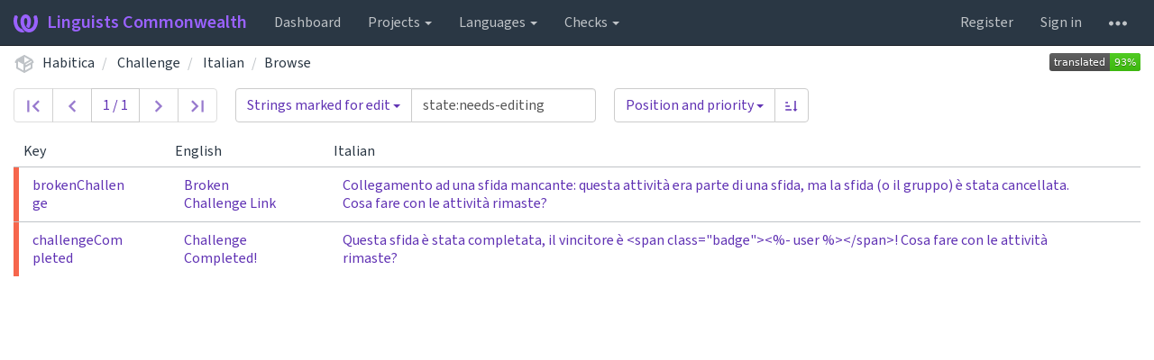

--- FILE ---
content_type: text/html; charset=utf-8
request_url: https://translate.habitica.com/browse/habitica/challenge/it/?q=state:needs-editing
body_size: 6492
content:






<!DOCTYPE html>

<html lang="en" dir="ltr">
 <head>
  <meta http-equiv="X-UA-Compatible" content="IE=edge" />
  <meta name="referrer" content="origin" />
  <meta name="author" content="Michal Čihař" />
  <meta name="copyright" content="Copyright &copy; Michal Čihař" />
  <meta name="robots" content="noindex,nofollow" />
  <meta name="monetization" content="$ilp.uphold.com/ENU7fREdeZi9" />

  <title>
  Habitica/Challenge — Italian @ Linguists Commonwealth

</title>
  <meta name="description" content="Habitica is being translated into 31 languages using Weblate. Join the translation or start translating your own project." />
  <meta name="twitter:card" content="summary_large_image" />

  
  

  
  <meta property="og:image" content="https://translate.habitica.com/widgets/habitica/-/open-graph.png" />
  <link rel="alternate" type="application/rss+xml" title="RSS feed" href="/exports/rss/habitica/challenge/it/" />
  
  




<link rel="stylesheet" href="/static/CACHE/css/output.c016fd190ad2.css" type="text/css">


  <link rel="stylesheet" type="text/css" href="/css/custom.css?906c47b65dd620c7" />



  <script src="/js/i18n/" defer></script>
<script src="/static/CACHE/js/output.96c145f4a240.js" defer></script>


<script src="/static/CACHE/js/output.baac23ee2a32.js" defer></script>


  <link rel="image_src" type="image/png" href="/static/weblate-128.png"/>
  <link rel="icon" type="image/png" sizes="32x32" href="/static/logo-32.png">
  <link rel="icon" type="image/png" sizes="16x16" href="/static/logo-16.png">
  <link rel="apple-touch-icon" sizes="180x180" href="/static/weblate-180.png"/>
  <link rel="mask-icon" href="/static/weblate-black.svg" color="#144d3f">
  <meta name="msapplication-TileColor" content="#144d3f">
  <meta name="msapplication-config" content="/browserconfig.xml">
  <link rel="manifest" href="/site.webmanifest">
  
  
  <meta name="theme-color" content="#144d3f">

  <meta name="viewport" content="width=device-width, initial-scale=1" />
  <meta property="og:site_name" content="Linguists Commonwealth" />
  <meta property="og:title" content="Habitica/Challenge — Italian" />
  <meta property="og:description" content="Habitica is being translated into 31 languages using Weblate. Join the translation or start translating your own project." />




 </head>

 <body >
 <div id="popup-alerts"></div>
 <header>
<nav class="navbar navbar-default navbar-static-top navbar-inverse" role="navigation">
  <div class="container-fluid">
    <!-- Brand and toggle get grouped for better mobile display -->
    <div class="navbar-header">
      <button type="button" class="navbar-toggle" data-toggle="collapse" data-target="#wl-navbar-main" id="navbar-toggle">
        <span class="sr-only">Toggle navigation</span>
        <span class="icon-bar"></span>
        <span class="icon-bar"></span>
        <span class="icon-bar"></span>
      </button>
      
<a class="navbar-brand" href="/"><svg width="27" height="20" version="1.1" viewBox="0 0 27 20" xmlns="http://www.w3.org/2000/svg"><path d="m13.505 4.028c-0.0017-4e-5 -0.0034-7.5e-5 -5e-3 -1.05e-4 -0.0017 3e-5 -0.0034 6.5e-5 -5e-3 1.05e-4 -0.11025-0.0015-0.22073 0.01793-0.32591 0.06238-0.59671 0.25261-0.9728 0.90036-1.2087 1.5476-0.20481 0.56175-0.29546 1.1651-0.29679 1.7605l-0.0016 0.07791c-0.0019 0.03033-0.0043 0.06055-0.0075 0.09067 0.02191 1.5184 0.30756 3.048 0.90819 4.445 0.67267 1.5645 1.7419 3.0037 3.2516 3.6616 1.1389 0.49637 2.4014 0.37928 3.4336-0.20534 1.2816-0.72588 2.2062-2.0094 2.8114-3.3878 1.2572-2.8648 1.2874-6.3574 0.03289-9.2972 1.2227-0.63339 1.22-1.8963 1.22-1.8963s1.1453 0.82078 2.4332 0.30544c1.715 4.0186 1.6736 8.75-0.13474 12.708-1.0572 2.3139-2.7738 4.3411-5.0202 5.384-1.9998 0.9286-4.3513 0.9518-6.3527 0.07963-1.7985-0.78402-3.2613-2.1966-4.3137-3.839-1.5242-2.3788-2.246-5.2748-2.2492-8.1286h0.01183c-9.01e-4 -0.03006-0.0013-0.06012-9.54e-4 -0.09024 0.02318-2.5663 1.0748-5.18 3.1841-6.5213 0.77462-0.49257 1.6798-0.77459 2.5936-0.78467 0.01046-8.1e-5 0.02122-1.32e-4 0.03183-1.51e-4 0.01379-1e-5 0.02811 4.4e-5 0.04191 1.51e-4 0.91371 0.01007 1.8189 0.2921 2.5936 0.78467 2.1093 1.3413 3.1609 3.9551 3.1841 6.5213 3.18e-4 0.03012-5.3e-5 0.06018-9.55e-4 0.09024h0.01183c-0.0031 2.7121-0.65515 5.4624-2.0282 7.7706-0.39383-2e-3 -0.78628-0.08215-1.1562-0.24339-0.83333-0.36312-1.5671-1.0489-2.1641-1.9768 0.17024-0.30266 0.32367-0.61606 0.46065-0.93466 0.60064-1.3969 0.88629-2.9266 0.90819-4.445-0.0032-0.03012-0.0057-0.06034-0.0075-0.09067l-0.0016-0.07792c-0.0013-0.59534-0.09198-1.1987-0.29679-1.7605-0.23595-0.64722-0.61204-1.295-1.2087-1.5476-0.10522-0.04446-0.21573-0.06389-0.32591-0.06255v1.8e-4zm-0.88468 15.396c-1.97 0.81042-4.258 0.76693-6.2107-0.13979-2.2465-1.043-3.963-3.0701-5.0202-5.384-1.8083-3.9579-1.8497-8.6893-0.13474-12.708 1.2879 0.51534 2.4332-0.30544 2.4332-0.30544s-0.0027 1.2629 1.22 1.8963c-1.2545 2.9398-1.2243 6.4325 0.03289 9.2972 0.60525 1.3784 1.5298 2.662 2.8114 3.3878 0.45742 0.25906 0.96005 0.42632 1.4771 0.48907 0.0019 3e-3 0.0038 6e-3 0.0057 9e-3 0.91308 1.425 2.0633 2.6126 3.3853 3.4577z"/></svg>Linguists Commonwealth</a>

    </div>

    <!-- Collect the nav links, forms, and other content for toggling -->
    <div class="collapse navbar-collapse" id="wl-navbar-main">
      <ul class="nav navbar-nav">
        <li><a href="/">Dashboard</a></li>
        <li class="dropdown">
          <a href="#" class="dropdown-toggle" data-toggle="dropdown" id="projects-menu">Projects <b class="caret"></b></a>
          <ul class="dropdown-menu">
            
            
            <li><a href="/projects/">Browse all projects</a></li>
          </ul>
        </li>
        
        <li class="dropdown">
          <a href="#" class="dropdown-toggle" data-toggle="dropdown" id="languages-menu">Languages <b class="caret"></b></a>
          <ul class="dropdown-menu">
          
          
            <li><a href="/languages/">Browse all languages</a></li>
          </ul>
        </li>
        <li class="dropdown">
          <a href="#" class="dropdown-toggle" data-toggle="dropdown" id="checks-menu">Checks <b class="caret"></b></a>
          <ul class="dropdown-menu">
            
            
            <li><a href="/checks/">Checks overview</a></li>
          </ul>
        </li>
        
      </ul>
      <ul class="nav navbar-nav navbar-right flip">

        
        

        
        
        
        <li><a class="button" id="register-button" href="/accounts/register/">Register</a></li>
        
        <li><a class="button" id="login-button" href="/accounts/login/?next=/browse/habitica/challenge/it/%3Fq%3Dstate%3Aneeds-editing">Sign in</a></li>
        

        
        

        
        

        
        <li class="dropdown">
          <a href="#" class="dropdown-toggle" data-toggle="dropdown" title="Help">
            <svg width="16" height="4" version="1.1" viewBox="0 0 16 4" xmlns="http://www.w3.org/2000/svg"><path d="m12 2c0-1.1046 0.89543-2 2-2s2 0.89543 2 2-0.89543 2-2 2-2-0.89543-2-2zm-6 0c0-1.1046 0.89543-2 2-2s2 0.89543 2 2-0.89543 2-2 2-2-0.89543-2-2zm-6 0c0-1.1046 0.89543-2 2-2s2 0.89543 2 2-0.89543 2-2 2-2-0.89543-2-2z"/></svg>
            <span class="visible-xs-inline">Help</span>
          </a>
          <ul class="dropdown-menu">
            
              <li><a href="https://weblate.org/support/">Get support</a></li>
            
            
            <li><a href="/contact/">Contact</a></li>
            <li><a href="/about/">About Weblate</a></li>
            <li role="separator" class="divider"></li>
            <li><a href="https://docs.weblate.org/en/weblate-4.15.2/index.html">Documentation</a></li>
            <li><a href="https://weblate.org/contribute/">Contribute to Weblate</a></li>
            <li><a href="https://weblate.org/donate/">Donate to Weblate</a></li>
          </ul>
        </li>
      </ul>
    </div>
  </div>
</nav>

<h1>
<ol class="breadcrumb">
<li class="bread-icon">
<svg width="24" height="24" version="1.1" viewBox="0 0 24 24" xmlns="http://www.w3.org/2000/svg"><path d="m2 10.96c-0.5-0.28-0.65-0.89-0.37-1.37l1.5-2.59c0.11-0.2 0.28-0.34 0.47-0.42l7.83-4.4c0.16-0.12 0.36-0.18 0.57-0.18s0.41 0.06 0.57 0.18l7.9 4.44c0.19 0.1 0.35 0.26 0.44 0.46l1.45 2.52c0.28 0.48 0.11 1.09-0.36 1.36l-1 0.58v4.96c0 0.38-0.21 0.71-0.53 0.88l-7.9 4.44c-0.16 0.12-0.36 0.18-0.57 0.18s-0.41-0.06-0.57-0.18l-7.9-4.44c-0.32-0.17-0.53-0.5-0.53-0.88v-5.54c-0.3 0.17-0.68 0.18-1 0m10-6.81v6.7l5.96-3.35-5.96-3.35m-7 11.76 6 3.38v-6.71l-6-3.37v6.7m14 0v-3.22l-5 2.9c-0.33 0.18-0.7 0.17-1 0.01v3.69l6-3.38m-5.15-2.55 6.28-3.63-0.58-1.01-6.28 3.63 0.58 1.01z"/></svg>
</li>

<li><a href="/projects/habitica/">Habitica</a></li>

<li>
  <a href="/projects/habitica/challenge/">
    



    Challenge
  </a>
</li>



<li>
  <a href="/projects/habitica/challenge/it/">
    Italian
    
  </a>
</li>

<li><a href="/browse/habitica/challenge/it/">Browse</a></li>
<a class="pull-right flip" href="https://translate.habitica.com/widgets/habitica/?lang=it&amp;component=challenge">
<img src="/widgets/habitica/it/challenge/svg-badge.svg?native=1" />
</a>

</ol>
<div class="clearfix"></div>
</h1>

</header>

<div class="main-content ">








  






















<form method="GET" class="result-page-form">
  

<div  
    class="btn-toolbar"  role="toolbar"> <div class="btn-group search-group unit-pagination"> <a id="button-first" class="btn btn-default green disabled" title="First"><svg width="24" height="24" version="1.1" viewBox="0 0 24 24" xmlns="http://www.w3.org/2000/svg"><path d="m21.049 18.694-6.6937-6.6938 6.6937-6.6938-2.0562-2.0562-8.75 8.75 8.75 8.75 2.0562-2.0562m-18.098-15.444h2.9167v17.5h-2.9167z"/> </svg></a> <a id="button-prev" class="btn btn-default green disabled" title="Previous"><svg width="24" height="24" version="1.1" viewBox="0 0 24 24" xmlns="http://www.w3.org/2000/svg"><path d="m17.403 18.694-6.6938-6.6938 6.6938-6.6938-2.0562-2.0562-8.75 8.75 8.75 8.75 2.0562-2.0562"/> </svg></a> <div class="btn btn-default" id="position-input" title="Click to edit position">
      
        1 / 1
      
    </div> <div class="btn btn-default" id="position-input-editable" title="Go to position" > <div class="input-group"> <input type="number" min="1" max="1" name="offset" class="form-control" value="1" aria-label="Jump to" id="id_position"> <span class="input-group-addon">/ 1</span> </div> </div> <a id="button-next" class="btn btn-default green disabled" title="Next"><svg width="24" height="24" version="1.1" viewBox="0 0 24 24" xmlns="http://www.w3.org/2000/svg"><path d="m6.5969 5.3062 6.6938 6.6938-6.6938 6.6938 2.0562 2.0562 8.75-8.75-8.75-8.75-2.0562 2.0562"/> </svg></a> <a id="button-end" class="btn btn-default green disabled" title="Last"><svg width="24" height="24" version="1.1" viewBox="0 0 24 24" xmlns="http://www.w3.org/2000/svg"><path d="m2.951 5.3062 6.6938 6.6938-6.6938 6.6938 2.0562 2.0562 8.75-8.75-8.75-8.75-2.0562 2.0562m15.181-2.0562h2.9167v17.5h-2.9167z"/> </svg></a> </div> <div class="input-group search-group query-field" role="group" > <div class="input-group-btn"> <button type="button" id="query-dropdown" class="btn btn-default dropdown-toggle search-field" data-field="" data-toggle="dropdown" aria-haspopup="true" aria-expanded="false"> <span class="search-label">Strings marked for edit</span> <span class="caret"></span> </button> <ul class="dropdown-menu"> <li><a href="#" data-field="state:empty"><span class="title">Untranslated strings</span> • <code>state:empty</code></a></li> <li><a href="#" data-field="state:&lt;translated"><span class="title">Unfinished strings</span> • <code>state:&lt;translated</code></a></li> <li><a href="#" data-field="state:&gt;=translated"><span class="title">Translated strings</span> • <code>state:&gt;=translated</code></a></li> <li><a href="#" data-field="state:needs-editing"><span class="title">Strings marked for edit</span> • <code>state:needs-editing</code></a></li> <li><a href="#" data-field="has:suggestion"><span class="title">Strings with suggestions</span> • <code>has:suggestion</code></a></li> <li><a href="#" data-field="has:variant"><span class="title">Strings with variants</span> • <code>has:variant</code></a></li> <li><a href="#" data-field="has:screenshot"><span class="title">Strings with screenshots</span> • <code>has:screenshot</code></a></li> <li><a href="#" data-field="has:label"><span class="title">Strings with labels</span> • <code>has:label</code></a></li> <li><a href="#" data-field="has:context"><span class="title">Strings with context</span> • <code>has:context</code></a></li> <li><a href="#" data-field="state:&lt;translated AND NOT has:suggestion"><span class="title">Unfinished strings without suggestions</span> • <code>state:&lt;translated AND NOT has:suggestion</code></a></li> <li><a href="#" data-field="has:comment"><span class="title">Strings with comments</span> • <code>has:comment</code></a></li> <li><a href="#" data-field="has:check"><span class="title">Strings with any failing checks</span> • <code>has:check</code></a></li> <li><a href="#" data-field="state:approved"><span class="title">Approved strings</span> • <code>state:approved</code></a></li> <li><a href="#" data-field="state:translated"><span class="title">Strings waiting for review</span> • <code>state:translated</code></a></li> </ul> </div><!-- /btn-group --> <input type="text" name="q" value="state:needs-editing" class="textinput textInput form-control" aria-label="Query" id="id_q"> </div> <div class="btn-group search-group sort-field" role="group"> <div class="btn-group" role="group"> <button type="button" id="query-sort-dropdown" class="btn btn-default dropdown-toggle search-field" data-toggle="dropdown" aria-haspopup="true" aria-expanded="false"> <span class="search-label">Position and priority</span> <span class="caret"></span> </button> <input type="hidden" id="id_sort_by" name="sort_by" value="-priority,position" aria-label="Sort By" /> <ul class="dropdown-menu"> <li><a href="#" data-sort="-priority,position">Position and priority</a></li> <li><a href="#" data-sort="position">Position</a></li> <li><a href="#" data-sort="priority">Priority</a></li> <li><a href="#" data-sort="labels">Labels</a></li> <li><a href="#" data-sort="source">Source string</a></li> <li><a href="#" data-sort="target">Target string</a></li> <li><a href="#" data-sort="timestamp">String age</a></li> <li><a href="#" data-sort="num_words">Number of words</a></li> <li><a href="#" data-sort="num_comments">Number of comments</a></li> <li><a href="#" data-sort="num_failing_checks">Number of failing checks</a></li> <li><a href="#" data-sort="context">Key</a></li> <li><a href="#" data-sort="location">String location</a></li> </ul> </div> <div class="btn-group" role="group"> <button type="button" class="btn btn-default search-field query-sort-toggle"> <span title="Ascending" class="search-icon asc active"> <svg xmlns="http://www.w3.org/2000/svg" xmlns:xlink="http://www.w3.org/1999/xlink" width="24" height="24" version="1.1" viewBox="0 0 24 24"><path d="M19 17H22L18 21L14 17H17V3H19M2 17H12V19H2M6 5V7H2V5M2 11H9V13H2V11Z"/> </svg> </span> <span title="Descending" class="search-icon desc"><svg xmlns="http://www.w3.org/2000/svg" xmlns:xlink="http://www.w3.org/1999/xlink" width="24" height="24" version="1.1" viewBox="0 0 24 24"><path d="M19 7H22L18 3L14 7H17V21H19M2 17H12V19H2M6 5V7H2V5M2 11H9V13H2V11Z"/> </svg></span> </button> </div>
</div>

</div> <input type="hidden" name="checksum" id="id_checksum">

<input type="submit" hidden />

</form>


  





<table class="table table-condensed table-embed-units">
  <thead>
    <tr>
      <th class="unit-state-cell"></th>
      
      
      
        
          <th class="sort-cell">
            <a href="?q=state%3Aneeds-editing&amp;sort_by=context">
        
          Key
        
            <span class="sort-icon " />
          </a>
        
        </th>
      
      
        
          <th class="sort-cell">
            <a href="?q=state%3Aneeds-editing&amp;sort_by=source">
        
          English
        
            <span class="sort-icon " />
          </a>
        
        </th>
      
      
        
          <th class="sort-cell">
            <a href="?q=state%3Aneeds-editing&amp;sort_by=target">
        
          Italian
        
            <span class="sort-icon " />
          </a>
        
        </th>
      
      
      
      
    </tr>
  </thead>
  
  <tbody class="unit-listing-body">

    
      <tr class="">
        <td class="unit-state-cell unit-state-todo" title="Needs editing; Failing checks: Mismatched question mark, Has been translated"></td>
      
        
        
          <td><a href="/translate/habitica/challenge/it/?checksum=84857467cadd2bee&amp;q=state%3Aneeds-editing">



<div class="list-group">
  
  <div class="list-group-item sidebar-button">
    
    <div class="list-group-item-text" lang="en" dir="ltr">
      
      <span class="wrap-text">brokenChallenge</span></div>
  </div>
  
</div>

</a></td>
        
        
          <td><a href="/translate/habitica/challenge/it/?checksum=84857467cadd2bee&amp;q=state%3Aneeds-editing">



<div class="list-group">
  
  <div class="list-group-item sidebar-button">
    
    <div class="list-group-item-text" lang="en" dir="ltr">
      
      <span class="">Broken Challenge Link</span></div>
  </div>
  
</div>

</a></td>
        
        <td><a href="/translate/habitica/challenge/it/?checksum=84857467cadd2bee&amp;q=state%3Aneeds-editing">



<div class="list-group">
  
  <div class="list-group-item sidebar-button">
    
    <div class="list-group-item-text" lang="it" dir="ltr">
      
      <span class="">Collegamento ad una sfida mancante: questa attività era parte di una sfida, ma la sfida (o il gruppo) è stata cancellata. Cosa fare con le attività rimaste?</span></div>
  </div>
  
</div>

</a></td>
        
        
        
      </tr>
    
      <tr class="">
        <td class="unit-state-cell unit-state-todo" title="Needs editing; Failing checks: Mismatched question mark, Mismatched exclamation mark, Has been translated"></td>
      
        
        
          <td><a href="/translate/habitica/challenge/it/?checksum=2ecc126ebe6ced86&amp;q=state%3Aneeds-editing">



<div class="list-group">
  
  <div class="list-group-item sidebar-button">
    
    <div class="list-group-item-text" lang="en" dir="ltr">
      
      <span class="wrap-text">challengeCompleted</span></div>
  </div>
  
</div>

</a></td>
        
        
          <td><a href="/translate/habitica/challenge/it/?checksum=2ecc126ebe6ced86&amp;q=state%3Aneeds-editing">



<div class="list-group">
  
  <div class="list-group-item sidebar-button">
    
    <div class="list-group-item-text" lang="en" dir="ltr">
      
      <span class="">Challenge Completed!</span></div>
  </div>
  
</div>

</a></td>
        
        <td><a href="/translate/habitica/challenge/it/?checksum=2ecc126ebe6ced86&amp;q=state%3Aneeds-editing">



<div class="list-group">
  
  <div class="list-group-item sidebar-button">
    
    <div class="list-group-item-text" lang="it" dir="ltr">
      
      <span class="">Questa sfida è stata completata, il vincitore è &lt;span class=&quot;badge&quot;&gt;&lt;%- user %&gt;&lt;/span&gt;! Cosa fare con le attività rimaste?</span></div>
  </div>
  
</div>

</a></td>
        
        
        
      </tr>
    

  </tbody>
</table>





</div>
<form id="link-post" method="POST">
<input type="hidden" name="csrfmiddlewaretoken" value="OlsEnYHXKmUQF55tsN9PHfhpdvs7wQXMDZu1SkpsEZXAUfQV3Y8hBmDwQofVoJAN">
</form>
<!-- Creates the bootstrap modal where the image will appear -->
<div class="modal fade fullmodal" id="imagemodal" tabindex="-1" role="dialog" aria-labelledby="screenshotModal" aria-hidden="true">
  <div class="modal-dialog">
    <div class="modal-content">
      <div class="modal-header">
        <button type="button" class="close" data-dismiss="modal"><span aria-hidden="true">&times;</span><span class="sr-only">Close</span></button>
        <h4 class="modal-title" id="screenshotModal"></h4>
      </div>
      <div class="modal-body">
        <img src="" id="imagepreview" class="img-responsive">
      </div>
      <div class="modal-footer">
        <a class="btn btn-warning" id="modalDetailsLink" data-edit-text="Edit screenshot">Screenshot details</a>
        <button type="button" class="btn btn-primary" data-dismiss="modal">Close</button>
      </div>
    </div>
  </div>
</div>


<footer>
 <ul>
  <li>Powered by <a href="https://weblate.org/">Weblate 4.15.2</a></li>
  <li><a href="/about/">About Weblate</a></li>
  
  
  
  <li><a href="/contact/">Contact</a></li>
  <li><a href="https://docs.weblate.org/en/weblate-4.15.2/index.html">Documentation</a></li>
  <li><a href="https://weblate.org/donate/">Donate to Weblate</a></li>
 </ul>
</footer>





 </body>
</html>
